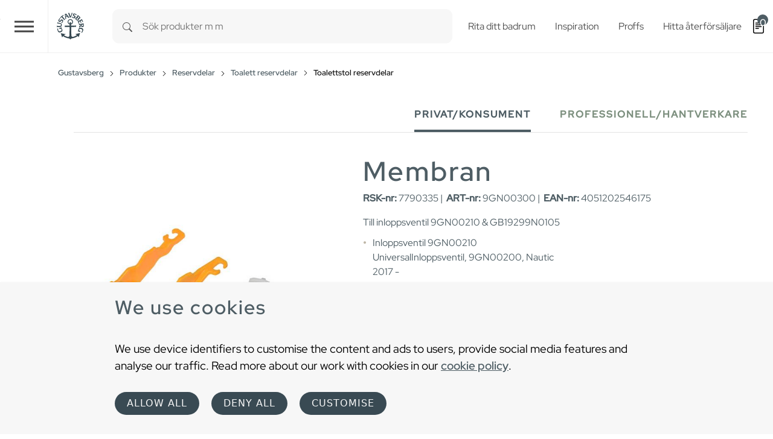

--- FILE ---
content_type: image/svg+xml
request_url: https://www.gustavsberg.com/fileadmin/uploads/Website_Interior_Pictures__general_/First_page/Gustavsberg_Logo_blue.svg
body_size: 5097
content:
<?xml version="1.0" encoding="UTF-8"?>
<svg xmlns="http://www.w3.org/2000/svg" xmlns:xlink="http://www.w3.org/1999/xlink" version="1.1" id="Lager_1" x="0px" y="0px" viewBox="0 0 426 432" style="enable-background:new 0 0 426 432;" xml:space="preserve">
<style type="text/css">
	.st0{fill:#384A53;}
</style>
<g id="GBG-ANCHOR_x5F_POS_00000098188944301859182630000000685808545320616872_">
	<g>
		<path class="st0" d="M202.2,37.2c-0.1,0.4-0.7,0.4-0.8,0.9c-0.8,1.5-0.8,3.4-0.4,5.1c4.8,13.2,9.5,26.6,14.2,39.9    c1.7-4.3,3.2-8.8,4.8-13.1l6.3-17.8c1.1-4.2,4-8.4,2.6-13.2c-0.5-0.6-0.8-1.5-1.6-1.8c0.1-0.4,0-1,0.4-1.2    c6.2,0.4,12.4,1.3,18.2,2.4c0,0.1,0,0.2,0.1,0.2l0.3-0.2c0.1,0.5,0,1-0.3,1.3c-3.4,0.3-5,3.7-6.6,6.2c-3.1,5-4.2,10.8-6.6,15.9    l-0.3,0.9l-6,16.3l-7.2,19.2c-1.1,0.4-2.4-0.1-3.7,0c-3,0-6.2-0.2-9.2,0.1c0-0.1-0.1-0.2-0.2-0.1c0-0.4-0.1-0.7-0.3-1    c-4.8-13.2-9.9-26.2-14.8-39.3c-1.5-3.5-2.6-7.1-4-10.6c-1.7-2.6-2.9-6.7-6.6-7.2c-0.2,0.2-0.2-0.1-0.3-0.2    c0.1-0.4-0.2-0.4-0.2-0.8c-0.1-0.1-0.2-0.3-0.2-0.5c0.8-0.1,1.6-0.5,2.6-0.5c4.2-0.7,8.2-1.3,12.4-1.7c2.2-0.2,4.6-0.4,7-0.7    C202.3,36.1,202.1,36.8,202.2,37.2"></path>
		<path class="st0" d="M274.2,45.8c0.4-0.1,0.6,0.2,0.9,0.2c5.6,2.2,10.8,5.1,16.1,7.8c1.7,0.9,3.2,2.1,4.9,2.9    c0,0.6-0.3,1.1-0.5,1.6c-1.7,3.7-3.4,7.5-5.1,11.2l-0.1-0.3c-0.4,0.3-0.8-0.1-1.1-0.3c0-0.9-0.4-1.8-0.6-2.6c-0.8-1.5-1.6-2.9-3-4    c-4.4-3.9-9.7-6-15.1-7.8c-0.6-0.2-1.2-0.3-1.8-0.4c-0.3,0-0.6-0.2-0.8-0.1c-0.4-0.4-0.7,0.2-1.2,0c-2.5-0.1-4.7,2-5.6,4.2    c-0.2,0.8-0.8,1.5-0.8,2.2c-0.6,1.4-0.4,3.2,0,4.5c1.2,2,3.2,3.2,5.1,4.4l0.1-0.1c-0.1,0.2,0.2,0.2,0.3,0.3    c1.8,0.9,3.6,2.1,5.3,3.1c1.2,0.6,2.5,1.2,3.7,1.8c1.2,1,2.4,1.8,3.5,2.9c0,0.5,0.7,0.7,0.9,1.1c2.6,3.3,3.7,7.6,2.6,11.6    c-0.5,2.9-1.8,5.5-3,8.1c-0.5,0.7-0.9,1.5-1.3,2.2c-1.4,2.2-3.2,4.2-5.2,5.7c-4,2.8-10.2,3.2-14.8,1.4c-6-2-11.8-4.7-17.4-7.7    c-1.8-1.1-3.5-2.3-5.4-3.3l0-0.2h-0.3l0.2-0.1c-0.3-0.1-0.3-0.2-0.3-0.4c1.7-4,3-8.1,4.6-12.1c0.4,0,0.9,0.2,1.3,0.3    c0.6,0.7-0.1,1,0.3,1.7c1.1,3,4.4,5.6,7,7.3c0.6,0.4,1.2,0.7,1.8,1.1c2.6,1.4,5.3,2.6,8.3,3.2c2.8,0.3,5.5-1,6.9-3.3l0,0    c0.5-0.3,0.2-0.7,0.7-0.9c1.2-2.6,2.7-6.1,0.6-8.7c-0.8-1-1.6-1.7-2.6-2.5c-4-2.8-8.6-4.7-12.6-7.6c-4-3.3-5.8-8.5-4.4-13.6    c1.2-5.7,4.4-11.4,9.4-14.7c2.6-1.7,5.9-2.5,9.2-2.6C268,43.6,271.3,44.5,274.2,45.8"></path>
		<path class="st0" d="M156.1,66.7l-6.8-8.2c1.2,8.7,1.8,17.6,3,26.1c4.7-1.8,9.2-3.7,13.7-5.8L156.1,66.7z M157.2,45.1    c1.3,1.5,2.5,3.1,3.7,4.6l10.3,12.9c8.5,10.7,17.3,21.3,26,32c1.3,1.4,2.7,3,4.5,3.5c0.1,0.3,0.2,0.6,0.3,0.9    c-6.4,0.6-12.4,1.7-18.4,3.2l0,0c-0.7,0.2-1.5,0.7-2.3,0.6c-0.2-0.3-0.5-0.6-0.4-1c1.3-1.8,0.2-4.1-0.7-5.8    c-2.7-3.4-5.6-6.9-8.4-10.3c-6.2,2.5-12.5,5-18.6,7.8c0.7,4.4,0.7,9.2,2,13.4c0.8,1.5,1.5,3.5,3.3,4.1c0.2-0.3,0.4,0.1,0.5,0.2    c0.1,0.2,0.2,0.4,0.1,0.6c-4.4,2.4-8.8,5-13,7.9c-0.4-0.2-0.5-0.7-0.6-1c0.9-0.7,0.7-2.1,0.9-3.2l0-3.7l-3.2-27.9l-2.4-20.7    c-0.4-4.1-1.1-7.8-1.4-11.8c5.5-2.5,11.2-4.6,16.9-6.6C156.7,44.8,157.3,44.6,157.2,45.1"></path>
		<path class="st0" d="M118.8,62.6c2.1,3,4.2,6.2,6.2,9.2c-0.4,0.3-0.7,0.7-1.1,0.8c-0.2-0.1-0.4-0.4-0.7-0.4    c-1.9-0.6-3.6,0.4-5.1,1.3c-3.7,2.5-7.5,5-11,8.1c1.9,2.4,3.8,4.8,5.8,7.1l19.1,22.8c2.1,2.7,4.5,5.4,7,7.5    c0.4-0.3,0.4,0.4,0.7,0.4l0,0c0.1,0.4,0.5,0.2,0.7,0.5c0.8,0.3,1.5,0.7,2.3,0.3c0.3-0.2,0.7,0,0.9-0.3c0.3,0.2,0.7,0.5,0.7,0.9    c-0.3,0.3-0.7,0.4-0.8,0.7c-0.4,0-0.5,0.5-0.9,0.7c-4.6,3.4-9.1,7.2-13.1,11.4c-0.4-0.1-0.8-0.2-1-0.7c0.4-0.8,0.7-1.7,0.7-2.6    c-0.5-1.7-1.3-3.2-2.4-4.6l-20.3-22.3c-3.6-4.1-7.2-7.7-10.9-11.8c-2.4,2.3-4.8,4.7-7.1,7.1c-2,2.1-3.7,4.2-4.5,6.7    c-0.3,0.8,1.1,1.7-0.1,2.1c0,0.3-0.3,0.2-0.4,0.4c-2.7-2.4-5.5-5-8.3-7.5c-0.1-0.6,0.5-0.6,0.7-1.1c12-14.3,26.3-26.4,41.6-36.1    C118.1,63,118.3,62.6,118.8,62.6"></path>
		<path class="st0" d="M303.8,103c-0.2,0-0.1,0.1-0.2,0.2c-1.4,1.3-2.4,3-3.8,4.5l0,0.2c-0.1,0.1-0.2,0.1-0.3,0.1l-2.4,3v0.2    c-1.1,1.2-2.3,2.7-3.3,4.1c-0.6,0.4-0.9,1.3-1.3,1.8c-0.1,0.3,0.4,0.7,0.7,0.9v0.1c4.4,2.5,7.2,8.5,12.5,9.2    c2.3,0.2,4.1-0.8,5.9-2c1.5-1.3,3.3-2.7,4.1-4.4c1.1-1.3,1.5-3.1,1.2-5c-0.6-2.6-2.6-4.6-4.4-6.3c-2.5-1.8-5-3.8-7.4-5.7    C304.7,103.7,304.4,103,303.8,103 M320.1,82.1l-10.8,13.6v0.2c2,1.6,4.1,3.3,6.2,5c2.5,2,4.9,4.4,8.4,4c1.5-0.3,2.7-1.2,4-2    c1.7-1.8,3.3-3.9,3.9-6.4c1-5-3.8-7.7-6.8-10.8l-0.2,0c-1.2-1.4-2.8-1.8-4-3.2C320.6,82.5,320.4,82.3,320.1,82.1 M312.8,65.4    c6.5,4.4,12.8,9,19,14.5c3.1,2.8,6,5.6,8.9,8.5v0.2c1.1,0.9,1.8,2.3,2.6,3.3c0.7,1.3,1.4,2.7,1.9,4c0.6,1.1,0.4,2.6,0.7,3.8    c-0.3,1.2-0.2,2.6-0.8,3.6c-0.1,0.9-0.7,1.4-1,2.2c-2.4,3.3-5.5,7.3-9.5,8.5c-3.2,1.3-7,1.1-10.1-0.7c-0.4-0.2-0.9-0.6-1.3-0.5    c0.3,0.4,0.5,0.8,0.9,1.2c1.2,1.5,2.6,3.3,2.9,5.2l0.1,0.1c1.1,4,0.2,8.4-2,11.7c-2.3,3.1-5.1,5.3-8.4,7.3l-0.1,0    c-3.2,1.4-7,2-10.4,1.1c-0.5-0.1-1.1-0.3-1.6-0.4c-0.7-0.4-1.7-0.6-2.3-1.1c-3.2-1.5-5.4-4.8-8.2-7.2c-1.9-1.9-4-3.6-5.8-5.2    c-0.2,0-0.3-0.4-0.6-0.4c-3.7-3.4-8-6.3-12.2-9.1l-2.4-1.5c0.3-0.2,0-1.1,0.6-0.8c0.1-0.3,0.4,0.1,0.8,0c2.9,0.2,4.9-2,7-3.9    c3.4-4.1,6.2-8.5,9.5-12.5c0.2,0,0.1-0.6,0.4-0.4c0.1-0.2,0.4-0.6,0.5-0.8c5.2-7.1,10.7-14.1,15.8-21.2c1.5-2.5,3.4-5.3,2.8-8.5    c-0.3-0.5-0.6-0.8-0.8-1.4c0.3-0.3,0.4-0.7,0.8-1.1C311.4,64.2,312,64.9,312.8,65.4"></path>
		<path class="st0" d="M71.2,108.3c3.5,2.3,7,4.8,10.3,7.3c-0.1,0.5-0.5,0.9-0.8,1.2c-0.6-0.5-1.3-0.3-1.9-0.4    c-1.8,0.6-3.4,1.7-4.9,3c-3.7,4.4-7.4,8.9-9.5,14c-0.5,2.2,0,4.5,1.6,6c1.1,1,2.5,2.1,3.9,2.4c0.6,0.5,1.3,0.4,1.9,0.7    c1.9-0.2,3.7-0.4,5.1-1.7c3.3-3.1,5.2-6.7,8.2-9.9c1.6-2.2,4-4.6,6.5-6c3.8-2,8.8-2.2,12.5,0c2.6,1.3,5.2,3,7.6,4.8    c0,0.3,0.4,0.2,0.5,0.4c2.6,2.6,4.8,5.6,5.3,9.2c1.3,7.9-3.3,13.9-6.4,20.2c-2.4,4.4-5.6,8.7-8.9,12.5l-0.5,0.3    c-4-1.9-8-4.1-11.9-6.1c0.5-0.4,0.5-1.8,1.5-1.2c3.9-0.4,6.7-4,9.5-6.8c2-2.3,3.7-5.3,4.7-8.3c0.7-1.2,0.6-2.5,0.5-4    c-0.3-3.6-3.7-5.9-6.7-6.9c-2.9-0.6-5.5,0.7-7.4,2.7c-2.4,2.5-3.8,5.4-6,8c-3.2,4.8-8.7,8.8-14.8,7.4c-0.5,0.2-1-0.4-1.5-0.3    c-0.6-0.2-1.2-0.4-1.8-0.6c-3.7-1.3-7.2-3.4-10.2-6.2c-0.4-0.6-0.8-1.1-1.3-1.7c-0.2-0.4-0.4-0.9-0.7-1.2    c-3.7-5.6-2.9-13.4,0.5-18.9c0.5-1.5,1.7-2.9,2.4-4.3c2.8-4.6,6-9,9.1-13.4l2.7-3.3C70.5,107.9,70.9,108.1,71.2,108.3"></path>
		<path class="st0" d="M371.2,129.3c0.8,1.7,1.7,3.2,2.5,4.9c1.1,1.8,1.8,3.8,2.8,5.7c0,0.4,0.4,0.5,0.4,0.9    c1.8,4.4,3.7,8.8,5.3,13.3c0.1,0.3,0.3,0.6,0.3,1c-0.7,0.1-0.8,0.9-1.6,1c-2.8,1.5-5.9,2.6-8.7,4c-0.4-0.3-0.3-0.8-0.6-1.2    c0.9-1.2,1.2-2.8,1.1-4.3c-0.2-0.6-0.3-1.5-0.4-2c0-0.3,0-0.7-0.3-0.9c0.2-0.1-0.2-0.2-0.1-0.4c-1.4-4.1-3.4-8-5.3-11.9    c-0.4-0.9-1-1.7-1.4-2.6c-0.3,0.1-0.2-0.4-0.4-0.6l-15.2,8.1c-0.1,0.3,0.1,0.6,0.2,0.9c2.7,5.2,5.1,10.6,7.8,15.8    c0.8,0.8,1.2,1.9,2.2,2.4c0.4,0.8,2.1,0.2,1.8,1.5c-1.8,0.8-3.4,1.7-5.2,2.3l-0.3,0.3c-2.2,0.8-4.1,1.9-6.2,2.8    c0-0.2-0.2-0.4-0.2-0.6l-0.2-0.2c0-0.2,0-0.4,0.2-0.5c0.7-1.8-0.1-3.8-0.7-5.5c-2.4-5-4.6-10.1-7-15.2l-15.5,8.1l-1.9,1.1    c2.7,5,4.5,10.3,6.9,15.3c1.3,1.8,1.9,4.2,4.4,5c0.4,0.4,1.1,0,1.3,0.6c-0.1,0.4,0.4,0.7,0,1c-1.2,0.3-2.4,0.7-3.6,1.2    c-1,0.1-2.2,0.7-3.1,0.9c-1.5,0.4-2.9,1-4.4,1.5l-1,0.2c-1.4-6.1-3.7-11.8-6.3-17.4c-2.9-6-6.1-11.9-10-17.5    c-0.1-0.5,0.6-0.4,0.8-0.9l0.2,0.2l0,0c1.4,0.8,3.5,1,5,0.2c1-0.1,2.2-0.6,3.1-1.1c6.4-3.3,12.8-7,19.1-10.5c0,0,0.1,0.1,0.2,0    l0.1-0.2l16.3-9.1c2.8-1.8,6.1-3.5,8.2-6.5c0.5-0.8,0.5-2,0.4-2.9c0.5,0,0.8-0.4,1.3-0.6C366.5,120.7,368.7,125.1,371.2,129.3"></path>
		<path class="st0" d="M222.5,162.2c0-0.3-0.2-0.5-0.1-0.8l-0.4-0.1c-6.4,0.2-12.2,0-18.2,0.2l-0.1,0.3l-0.3,17.9v0.1    c-8.6-2.9-15.4-11.6-16.3-20.6c-1.4-10.8,3.7-20.7,13.3-26c7.5-4.4,19-4.1,26.2,0.9c3.5,2.2,6.5,5.5,8.5,9.1    c4.7,7.7,4.3,19.2-0.8,26.6c-2.7,4.2-6.8,7.8-11.3,9.6C222.7,173.7,222.6,168.1,222.5,162.2 M340.3,306.5    c-3.7,0.9-7.3,1.9-10.9,2.6l-29.4,6.8c-7,1.5-14.2,3-21.2,4.4c-0.3,0.2-0.8,0.2-1,0.4c2.3,1.3,4.8,2.5,7,3.8l13.6,7.2l2.3,1.2    c-3.4,2.9-7.3,5-10.8,7.5c-10.7,6.5-22,11.7-34,15.3c-2,0.7-4.2,1-6.2,1.7c-3.9,0.8-8.5,0.5-11.9-1.1c-7-3.2-11-10.4-11.1-17.9    c-0.4-7.4-0.4-15.5-0.7-22.9l-0.4-17.7l-0.3-14.3l-0.4-18.4l-0.4-20.8c-0.1-6.3-0.4-13.2-0.4-19.9c1.6,0,3.7-0.1,5.2,0l42.2-0.4    l17.1,0c0.2,0.1,0.3-0.4,0.4,0h0.1c0.3-1.4,0.2-2.8,0.2-4.4c0.1-0.2-0.3-0.4,0-0.5l0-11.6c0-0.6,0.1-1.2-0.1-1.8l-15.7,0.3    c-0.1,0-0.2,0.2-0.3,0c-5,0.1-9.6,0.1-14.7,0.2l-34.6,0.4l-0.2-0.1c-0.1-5.3-0.4-10.6-0.3-16c5.5-1.7,10.7-4.7,15-9.1    c10-9.8,13.4-25.9,8-39c-1.4-3.3-3.1-6.4-5.5-9.2c-9.2-11.2-23.9-15.7-37.9-11.9c-13.1,3.3-24.2,16.2-25.8,29.5    c-1.1,5-0.5,10.4,0.8,15.1c2.9,11.6,13.8,22.2,25.4,25l-0.3,15.8c-1.2,0.3-2.8,0.1-4,0.1l-18.9,0.3l-13.8,0.1    c-0.2,0.1-0.5,0.1-0.7,0l-6.8,0.1l-0.2,0.1c-6.7-0.2-13.8,0.1-20.2,0c-0.2,0-0.4,0.2-0.6,0l-0.1,0.3c0,5.7,0,12,0.1,17.6l0.3,0    l39.1-0.3l23.9-0.2l1.7,0l-0.4,19.8l-0.2,15.8l-0.8,47.9l-0.4,27.1c0.5,8.8-2.4,17.5-10.6,21.4c-4.3,2.4-10.2,2.3-14.8,0.9    c-0.6-0.1-1.1-0.1-1.7-0.3c-16.8-4.3-32.3-11.7-46.5-22l-0.3-0.4c2.4-1.4,4.8-2.8,7.3-4.2l16-8.9l0.5-0.2c0-0.1,0-0.2,0-0.3    l-3.4-0.6l-21.5-4.1c-7-1.4-14-2.7-21-4.1l-19-3.8c-0.2,0-0.7-0.2-0.6,0.2c3.7,11.4,7.3,22.7,11,34l6.3,19.5    c0.4,0.8,0.2,2,1.1,2.6c0.1-0.1,0.1-0.2,0.1-0.3c4-5.7,7.3-11.7,11.5-17.3c5,3.7,10.3,7.2,15.7,10.3c7.9,4.4,16.2,8.5,24.6,11.5    c0.5,0.2,1.1,0.4,1.5,0.5c0.6,0.3,1.3,0.6,2,0.7c0.1,0.4,0.5,0,0.6,0.4l0.6,0.1c9.3,3.3,18.9,5.4,28.9,6.9    c1.1,0.2,2.1,0.1,3.2,0.5c8.7,1.3,17.6,7.7,20.9,16.1c0.1-0.1,0.4,0,0.5-0.1l0-0.1c1.6-3.2,3.6-6.2,6.3-8.8    c-0.1-0.4,0.4-0.1,0.3-0.5l0.1,0.1c3.9-3.5,8.4-5.7,13.3-6.9c0.4-0.2,0.9-0.1,1.3-0.3c21.9-2.9,42.3-10,60.9-21    c0.1-0.1,0.3-0.4,0.5-0.3l2.6-1.6c0.4-0.1,0.4-0.6,0.9-0.5c2.6-1.8,5.3-3.2,7.7-5.2l0,0c1-0.7,2-1.2,2.7-2.2l0.2,0.1l1.9-1.4    c3.5,5.3,7,10.6,10.3,16c0.4,0.5,0.8,1,1.1,1.5l0.3-0.8l7.1-22.5c3.6-11.2,7-22.6,10.6-33.6C341.3,306.1,340.8,306.7,340.3,306.5"></path>
		<path class="st0" d="M42.5,160.6c0.4,0.2,1.1,0.2,1.4,0.6c0.4,1.5,1.2,3.2,2.8,3.8c1.1,0.5,2.1,1.1,3.2,1.5l26.7,6.2    c6.8,1.9,14.6,2.3,19,9c3.4,4.3,3.6,10.2,3.2,15.7c-0.7,5.3-0.5,11.1-2.7,15.8v0.3c-1.5,2.8-3.6,5.5-6.3,7.3l-3.2,1.8    c-3.1,1.4-6.8,1.5-10.2,1.4l-24,0.8c-2.8,0.2-5.5,0.1-8.2,0.4c-0.4-0.2-0.7,0.1-1.1,0.1c-2.5,0.1-4.7,0.9-6.6,2.2    c-0.7,0.5-1,1.5-1.4,2.2c-0.2-0.1-0.3,0.2-0.2,0.2c-0.3-0.3-0.8,0.3-0.9-0.3c-0.6-7.7-0.6-15.8-0.1-23.5c0.3,0,0.5-0.1,0.7,0    c2.6,3,6.3,3.4,9.9,3.8h25.8c5.4-0.2,12.5,1.2,16.1-4c1.2-1.8,1.5-3.9,1.8-6.1c0.3-4.5,1.7-10.7-2.9-13.4c-2.4-1.5-5.2-2-8-2.8    c-4.7-1-9.3-2.1-14.1-2.9l-16.7-3.1c-2.1-0.1-4.8-0.6-6.7,0.6c-0.5,0.4-0.7,0.9-0.9,1.4l-1.5-0.1c-0.3-0.5,0.3-0.9,0.2-1.5    c1.2-5.9,2.8-11.6,4.5-17.3C42.2,160.6,42.4,160.8,42.5,160.6"></path>
		<path class="st0" d="M381.9,192.4c-6.5,1-13,1.9-19.4,2.9c-0.1,2.9,0,5.6,0.6,8.4c0.2,3,2.3,6,5.3,6.9c3.8,0.7,8,0.4,11.4-1.4    c4-2.5,3.7-7.7,3.1-11.7c-0.1-1.2-0.6-2.6-0.6-3.8c-0.3-0.1,0-0.5-0.1-0.6L381.9,192.4z M388.2,174.8c1.1,4.9,2.1,9.8,2.7,14.9    c0.5,2.7,0.7,6.2,1,9.1c0.3,0.4,0,0.8,0.1,1.3c0,1.2,0.4,2.2,0.2,3.3c0.3,0.7,0,1.8,0.3,2.5c-0.3,2.9,0.4,6.1-0.7,8.9    c-1.4,4.7-6.2,8.8-11,9.4c-4.7,0.8-10,1.5-14.5-0.1c-4.4-1.7-7.7-6.3-8.4-10.7c-5.6,3.9-10.8,7.7-16.5,11.4    c-3.5,2.7-7.3,5.1-11,7.8l-1.7,1.5l-0.6,0c0.9-5.3,1.6-10.8,1.6-16.3l-0.1-1.1l0.1,0.1c0.1-0.1,0-0.1,0-0.3l0,0l0.7-0.7l17.1-11.6    l7.2-5.3c0-0.8,0-1.7-0.3-2.5c-2.9,0.2-5.8,0.9-8.6,1.2c-4.7,1.1-10.3,0.4-14.4,3.2c-0.3,0.4-0.7,0.7-0.9,1.2l-0.1-0.1    c0.2,0.4-0.5,0.4-0.3,0.8c-0.1,0-0.1,0-0.2-0.1c-0.2,0.3-0.4,0.1-0.7,0.1c-0.4-0.4,0-1.1-0.3-1.6c-0.3-5.1-1.3-10.1-2.6-14.9    c-0.1-0.3-0.1-0.7,0.2-0.8c1.2-0.3,2,1.3,3.3,0.9c1.8,0,3.7-0.1,5.5-0.5c0.7,0.2,1.3-0.3,2-0.2c13.4-1.9,26.9-4.5,40.2-6.7    c1.6-0.5,3.3-0.7,4.8-1.3c1.7-0.7,3.8-1.9,4.1-3.9c0.3-0.1,0.9,0,1.3-0.2C388.3,173.7,388,174.4,388.2,174.8"></path>
		<path class="st0" d="M96.9,230.3c0.4,1.6,0.9,2.9,1.2,4.6c0.3,0.3,0.3,0.7,0.4,1.1c0.3,1.2,0.6,2.3,0.9,3.5    c-1.4,1.4-4.3,2.5-3.7,5c0.7,2.6,3.4,3.3,5.1,5.3c3.7,4.3,5.1,9.6,6.4,15c0.2,1.5,0.4,3.1,0.4,4.7l-0.1,0.1    c0.3,8.2-4.2,15.8-11.3,19.9c-5.2,3.5-10.9,5.8-16.9,7.4c-1.4,0-2.5,0.7-3.8,0.8c-0.4,0.1-0.5-0.1-0.7,0.1    c-9,2.4-18.4-0.7-23.9-8.4c-3.1-4.8-5.1-10.2-7.2-15.2c-1.7-4.9-3.3-9.8-4.3-14.9c-0.4-1.3-0.6-2.7-0.9-4c-0.4-2.2-1-4.5-0.8-6.6    c4.6-1.5,9.3-2.7,13.9-4.1c0.1,0.3,0.1,0.7,0.4,1.1v0.1c-0.1,0-0.1,0.1-0.2,0.1c0,0.3,0.2-0.1,0.2,0.2c-1.1,0.4-1.7,1.5-2.2,2.5    c-1.1,3.3-0.5,6.8-0.3,10.1c1,5.1,2.6,9.9,4.6,14.6c0.5,0.5,0.5,1.3,0.9,1.9c1.8,4.1,6,7.3,10.3,8c2.3,0.1,4.5,0,6.7-0.5    c6-0.9,11.8-2.6,17.2-5.4c2.6-1.2,4.7-3.7,5.9-6.2c2.3-4.2,1-9.5-0.5-13.6c-0.7-1.5-1.1-3-2.2-4.3c-1.4-3-4.7-5.1-8-5.2    c-2.8,0.1-5.1,1.1-7.7,1.8c-1.5,0.7-3.2,1.3-4.4,2.7c-0.4,0.4-0.5,1.1-0.7,1.7c-0.2,0-0.4,0-0.4,0.1c-0.4,0.1-1,0.4-1.2-0.2    c-0.5-3.3-1.8-6.5-2.5-9.7c-0.5-1.9-1.1-3.8-1.5-5.9c0-0.3,0.1-0.4,0.4-0.5c9.8-2.5,19.5-5,29.3-7.5    C96.2,230.4,96.6,230.2,96.9,230.3"></path>
		<path class="st0" d="M349.6,234.4c3.4,0.4,6.7,1.5,9.9,2.4c0.9,0.5,1.9,0.7,2.9,1.1c1.8,0.7,3.5,1.3,5.2,1.9    c2.1,1.1,4.2,1.8,6.3,3c7,4,11.5,11.6,11.1,19.7c-0.2,7.1-3.2,13-5.5,19.1c-2.2,4.8-4.4,9.7-7.1,14.3c-0.5,1-1,2.1-1.8,3    c-0.2,0.6-0.8,1.3-1.1,1.9c-0.4,0.1-0.4,0.8-0.8,0.4c-4.3-1.5-8.5-3.3-12.6-4.9c0-0.5,0.3-1.1,0.7-1.5c1.4,0,2.6-0.8,3.9-1.5    c1.6-1.4,3.1-3.2,4.5-4.9c2.7-3.9,4.6-8.1,6.1-12.5c1.1-4,2.4-9,0.2-13c-2.1-4.6-6.6-7.6-11-9.2c-4.9-2.3-10.2-3.7-15.5-4.8    c-4.6-0.8-8.8,1.1-11.7,4.8c-1.4,1.8-2.3,3.8-3,5.9c-0.9,2-1.1,4.3-1.5,6.5c-0.1,1.1-0.1,2.2,0.4,3.1c-0.3,0.3,0.1,0.6,0.2,0.9    c0.7,2.5,2.9,4.1,5.1,5.3c0.8,0.2,1.5,0.8,2.2,1.1c2.8,1.1,6,3,9.2,1.4l0.6-0.6c0.4,0.2,0.8,0.1,1.1,0.6    c-1.5,3.9-3.2,7.7-4.8,11.6c-0.5,1.4-1.1,2.8-1.7,4c-9.8-4-19.4-8-29.1-12.1l-0.4-0.3c1.2-3,2.3-6,3.5-9c1.3,0,2.8,0.1,4.2,0    c0.8-0.5,1.7-1.4,1.8-2.4c-0.1-2.1-1.3-3.9-1.3-6.1c-0.2-1.8,0-3.7,0.5-5.5c0.3-0.2,0-0.5,0.1-0.8c1.1-4.7,2.9-9.1,5.7-13.1    c2.2-3.1,5.5-5.8,8.7-7.4c0.8-0.4,1.6-1,2.6-1.1c2.7-0.9,5.1-1.2,8.1-1.4c0.3,0.1,0.7,0.1,1.1,0    C347.6,234.3,348.6,234.1,349.6,234.4"></path>
	</g>
</g>
</svg>
